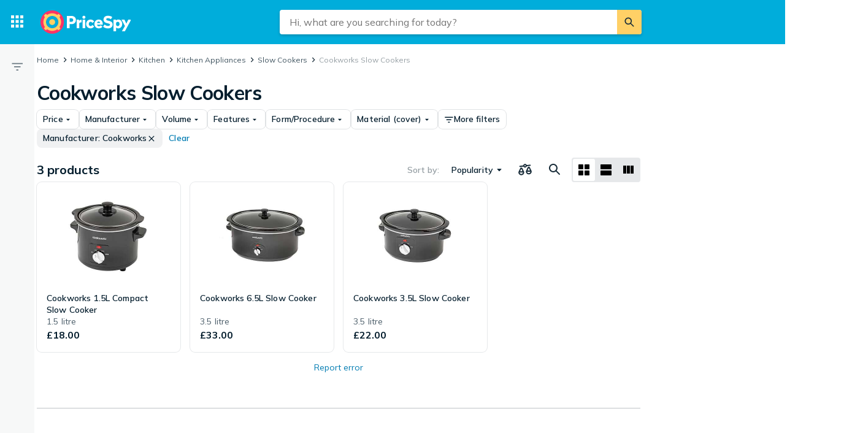

--- FILE ---
content_type: application/javascript; charset=utf-8
request_url: https://pricespy.co.uk/t/en_GB.06ab22fb7ce21445ba438e1ab4a55cc6.js
body_size: 33449
content:
window.TRANSLATIONS = {"symbols":{"symbol.warning":"Warning","symbol.like":"Like","symbol.dislike":"Dislike","symbol.more-options":"More options","symbol.expand":"Expand","symbol.collapse":"Collapse","symbol.close":"Close","symbol.card-layout":"Show as card items","symbol.list-layout":"Show as list items","symbol.stock-status":"Stock status","symbol.navigation-menu":"Navigation menu","symbol.show-next":"Show next","symbol.show-prev":"Show previous","symbol.expand-sidebar":"Expand sidebar","symbol.collapse-sidebar":"Collapse sidebar"},"store":{"brand.recommended-retailer":"Authorised dealer","store.recommended-retailer-brand":"%store% is recommended as a retailer by %brand%","shop-of-the-year.intro":"Every year we let our users vote for their favourite shops in Shop of the Year. You can vote between 1 and 29 November 2019. The winner will be presented in the beginning of December. Which shop is your favourite?","shop-of-the-year.view-all":"Go to Shop of the Year","shop-of-the-year.vote":"Vote for %shop%","store.located-in":"This shop is located in %country%.","store.uses-currency":"Prices are displayed in %currency% on the shop's page.","store.is-marketplace":"%storeName% is a marketplace run from %country%. Offers that are listed can be from different shops and you make your purchases directly from those shops. Read the website's own terms and conditions for each offer before your purchase.","consumer-information.title":"Consumer information","header.reviews":"Reviews","store-menu.reviews":"Reviews %count%","store-menu.about":"About the shop","store.payment-options":"Payment options","store.payment-options-invoice":"Invoice","store.payment-options-card":"Credit card","store.payment-options-cash-on-delivery":"Cash on delivery","store.payment-options-direct":"Direct payment","store.payment-options-installment":"Installment","store.payment-options-prepaid":"Prepayment","store.payment-options-paypal":"PayPal","store.payment-options-bitcoin":"Bitcoin","store.payment-options-sms":"SMS payment","store.payment-options-phone-bill":"Payment by phone bill","store.delivery-options":"Shipping options","store.shipping-providers":"Shipping providers","store.company-info":"Company information","shop-of-the-year.awards":"Awards","store.company-name":"Full company name:","store.company-number":"Company registration number:","store.telephone-support":"Provides telephone support. See shop web site for information.","store.installation-support":"Provides on-site installation support. See shop web site for info and any regional restrictions.","store-stats.customer-says":"Customers often mention","store-stats.experience-trend":"Trend of shopping experience","store.popular-products":"Popular products at %shopName%","store.contact":"Customer support","store.home-delivery":"Home delivery","store.languages":"The store can be contacted in %languages%.","reviews.back-to-store":"Back to shop","store.pj-analytics-settings":"Here you can change settings, see statistics, respond to reviews etc.","store.pj-analytics-link":"Go to PriceSpy Analytics","store.promotions-title":"%shop% promotions and coupons %month% %year%"},"search":{"search.placeholder":"Hi, what are you searching for today?","search.button":"Search","search.input-placeholder":"Search","popular-categories.title":"Popular Categories","recent-products.title":"Recently viewed products","recent-categories.title":"Recently viewed categories","results.title":"Search results","results.n-results":["%n% result","%n% results"],"no-search-results.title":"We couldn't find \"%query%\"","search-results.title":"Results for \"%query%\"","products.title":"Products","categories.title":"Categories","stores.n-title":["+%n% Shop","+%n% Shops"],"brands.title":"Brands","tests.title":"Tests & Guides","stores.more":"Show more shops","brands.more":"Show more brands","desktop-input.aria-description":"When autocomplete results are available use up and down arrows to navigate and enter to select","button.clear-input":"Clear input field","raw-search.go-to-shop":"View in shop","raw-search.at-shop":"at %shop%","raw-search.at":"at","search-products.placeholder":"Search products","search-shops.placeholder":"Search shops","search.number-of-products":"You have seen %currentProducts% of %totalProducts% products","suggest.product":"Product","suggest.store":"Store","suggest.category-filter":"%category%","facets.title-category-id":"Categories","facets.title-brand-id":"Brands","facets.title-availability-id":"Availability","stock-status.incoming":"Incoming","stock-status.in_stock":"Only in stock","facets.title-lowest-price":"Price","facets.title-user-rating":"Reviews","suggest.title-original":"Show results for","search.relevant-feedback":"Relevant","search.not-relevant-feedback":"Not relevant","search.no-idea-feedback":"Don't know","search.search-feedback-question":"How relevant was the search result?","search.search-feedback-answer":"Thanks for your feedback","search.related-searches":"Related searches","search.no-results-title":"This may mean that we don't have the product, but try to:","search.no-results-subtitle":"change the spelling","search.no-results-subtitle-1":"sple","search.no-results-subtitle-2":"use an alternative keyword","search.recent-searches":"Your recent searches","search.did-you-mean":"Did you mean:","search.result-includes-hits-for":"The results include matches for","search.popular-searches":"Popular searches","relevancy.form-additional-help":"Help us give you more relevant results next time.","relevancy.form-link-text":"Take quick survey","search.sorted-by-relevance":"Sorted by relevance","search.see-all-tab":"All","editorial.defaultauthor":"PriceSpy","search.your-searches":"Your searches:","filter.or-more":"or more","scoped-search.used-transparency-info":"Here, you'll find used products that still have a lot to offer. Shop with confidence in shops, as you have a right of return and often receive product warranties.","scoped-search.promotion-transparency-info":"Here, you'll find current campaigns and discounts that'll give you more value for your money. The campaigns come from shops and brands that are paying customers of PriceSpy.","scoped-search.promotion-title":"Promotions","search.trending-searches":"Trending searches","related-categories.title":"Related Categories","search.buy-advice-guides":"Buying advice and guidance","search.go-to-buy-advice-guides":"More inspiration","stock-status.available":"In stock or incoming","stock-status.all":"All (incl. not in stock)","mixed-content.advizedtoplist-pre-title":"Expert list","mixed-content.expertguide-pre-title":"Expert guide","mixed-content.experttest-pre-title":"Expert test","mixed-content.searcharticleitem-pre-title":"Article by PriceSpy","mixed-content.searchsponsoredarticle-pre-title":"Advert from %sponsor%","mixed-content.searchsponsoredarticle-caption":"Sponsored by %sponsor%","mixed-content.advizedtoplist-link-text":"Read list by","mixed-content.expertguide-link-text":"Read guide by","mixed-content.searcharticleitem-link-text":"Read article","mixed-content.searchsponsoredarticle-link-text":"Read article","mixed-content.searcheditoriallandingpage-link-text":"Read more","mixed-content.searcheditoriallandingpage-pre-title":"Inspiration","popular-brands.title":"Popular brands","scoped-search.promotions-type-free-gift":"Gift with purchase","scoped-search.promotions-type-discount":"Discount","scoped-search.promotions-type-conditional-discount":"3 for 2 and more","filter.deals":"Daily Deals","filter.percent-or-more":"%percent%% or more","filter.tooltip-text":"Show only products priced lower than expected based on the price trend.","filter.tooltip-link":"Read more about how we calculate a deal","filter.price-interval":"Price interval","filter.condition-title":"Product condition","filter.boolean-title-yes":"%name%","filter.boolean-title-no":"%name%: No","results.transparency-tooltip-header":"About search and sorting","results.transparency-tooltip-text":"Read more about our search and how we sort and rank prices and products.","results.transparency-tooltip-link":"Read more","tabs.evaluate":"Evaluate","tabs.explore":"Explore","evaluate-table.product-name-title":"Product name","evaluate-table.price-title":"Price","evaluate-table.availability-title":"Availability","evaluate-table.rating-title":"Reviews","evaluate-table.category-title":"Category","evaluate-table.brand-title":"Brand","search.no-new-products-but-found":"No new products found – but we found","search.used-products-text":"used ones","search.show-unavailable-question":"Do you want to show products that are","search.show-unavailable-link":"not available right now","evaluate-table.show-columns-label":"Show columns","evaluate-table.choose-category-label":"Tips! Choose a category to see more relevant filters","used.fallback-query":"used","evaluate-table.unfeatured-raw-offer-label":"Unknown product and store","evaluate-table.featured-raw-offer-label":"Unknown product","filters.show-not-in-stock":"Show not in stock","ai-compare.ai-comparison":"AI comparison","ai-compare.read-full-ai-compare":"Read the full AI comparison","ai-compare.tips-title":"AI tips when choosing %name%","ai-compare.tips-generic-title":"AI tips when choosing this product","ai-compare.compare-product":"Compare all product details","ai-compare.hide-comparison":"Hide","ai-compare.show-comparison":"Show AI comparison","ai-compare.close-comparison":"Hide AI comparison"},"reviews":{"panel.title":"Reviews","panel.old-title":"Old reviews","panel.old-lead":"Ratings older than one year are not included in the average rating.","info.sort-by-date":"Sorted by date","store.reply-by":"Reply by %name%:","translation.translated":"Translated","translation.translated-by-google.md":"<p><img src=\"https://cdn.pji.nu/g/style/google_translated_by@2x.png\" alt=\"Google\"></p>\n","translation.show-original":"Show original","translation.show-translation":"Show translation","info.last-edited":"Edited %date%","info.first-review":"There are no reviews for  %name%","info.first-review.md":"<p>There are no reviews for <strong>%name%</strong></p>\n","info.no-reviews-in-total":"No reviews yet!","info.no-reviews":"No reviews yet","info.multi-source-reviews-read-more":"Read more at","user.total-reviews":["%n% review","%n% reviews"],"user.total-reviews.md":["<p><strong>%n%</strong> review</p>\n","<p><strong>%n%</strong> reviews</p>\n"],"review.source":"Source","user.guest":"Guest user","user.guest-se":"Swedish user","user.guest-no":"Norwegian user","user.guest-dk":"Danish user","user.guest-fi":"Finnish user","user.guest-gb":"British user","user.guest-nz":"New Zealand user","user.guest-fr":"French user","button.more":"More reviews","button.write-review":"Write a review","button.edit":"Edit","link.login":"Sign in to write a review","dialog.text-area-label":"Review","dialog.text-area-placeholder":"Share both the good and the bad","dialog.title":"Review %name%","dialog.title-write":"Write review","dialog.title-edit":"Edit review","dialog.rate-info":"Click to rate","dialog.create":"Publish review","dialog.update":"Update","dialog.cancel":"Cancel","dialog.delete":"Delete","dialog.delete-confirmation-title":"Do you want to delete this review?","dialog.rating-required-error":"Rating is required","dialog.text-required-error":"Review is required","dialog.display-name-label":"Name","dialog.display-name-info":"Choose a name to be displayed with your review.","dialog.name-required-error":"Name is required","dialog.create-success":"Your review has been published","dialog.edit-success":"Your review has been updated","dialog.delete-success":"Your review has been removed","dialog.unknown-error":"Something went wrong, please try again","dialog.unauthorized-error":"You are logged out, please log in to write a review","dialog.purchase-date":"Purchase date","dialog.date-invalid-error":"Invalid date","info.purchased":"Purchased %date%","rating.n-reviews":["%n% review","%n% reviews"],"rating.n-ratings":["%count% rating","%count% ratings"],"rating.past-year":"past year","rating.n-reviews-limited":"%count%+ reviews","rating.rate-n-text-version":["%n% of 5 stars","%n% of 5 stars"],"rating.rate-n-text-version.md":["<p><strong>%n%</strong> of 5 stars</p>\n","<p><strong>%n%</strong> of 5 stars</p>\n"],"rating.based-on-n-reviews.md":["<p>Based on <strong>%n%</strong> review</p>\n","<p>Based on <strong>%n%</strong> reviews</p>\n"],"reviews.about-reviews":"About reviews","button.helpful":"Was this review helpful?","info.created":"%date% ago","info.edited":"Edited %date%","rating.terrible":"Terrible","rating.bad":"Bad","rating.ok":"OK","rating.good":"Good","rating.excellent":"Excellent","rating.option-all":"All reviews","rating.option-terrible":"Terrible reviews","rating.option-bad":"Bad reviews","rating.option-ok":"OK reviews","rating.option-good":"Good reviews","rating.option-excellent":"Excellent reviews","rating.option-terrible-no-result":"No one has written a terrible review","rating.option-bad-no-result":"No one has written a bad review","rating.option-ok-no-result":"No one has written an OK review","rating.option-good-no-result":"No one has written a good review","rating.option-excellent-no-result":"No one has written an excellent review","summary.store-title":"Shopping experience rating","summary.store-distribution":"Distribution of shopping experience","summary.product-title":"Product rating","summary.product-distribution":"Distribution of product rating","button.see-all-reviews":"Read all reviews %count%","form.text-length-requirement":"%curr% characters / minimum %min%","form.text-length-requirement-new":["%n% character (minst %min%)","%n% characters (minst %min%)"],"form.boolean-yes":"Yes","form.boolean-no":"No","form.boolean-unknown":"Don't know","form.question-optional":"(Optional)","form.question-required":"Required","form.question-nothing-selected":"Nothing selected","form.error-form":"Fill in all mandatory questions & fields","form.error-radio":"Required - Choose an alternative","form.error-text":"Required - Please tell us more","store.form-title":"Your shop review","store.form-title-with-name":"Your shop review for %name%","store.soty-info.md":"<p>Your opinion helps others to buy wisely and is valuable to PriceSpy&#39;s nomination for <a href=\"/shop-of-the-year\">Shop of the Year</a>.</p>\n","store.question-rating":"What was your experience of this shop?","store.question-rating-new":"Give a rating","store.question-review":"Review","store.question-review-new":"What's your thoughts on shopping at %name%?","store.question-review-placeholder":"Tell us about your shopping experience, from visiting the shop, checking-out, to customer support and delivery.\n+ what was good\n- what could be better?","store.question-review-rules":"The review must be in accordance to our rules and may be moderated.","store.question-review-guidelines":"See our guide to writing a good review","store.question-recommendation":"How likely are you to recommend %name% to others?","store.answer-recommendation-1":"Not likely","store.answer-recommendation-2":"Rather likely","store.answer-recommendation-3":"Likely","store.answer-recommendation-4":"Very likely","store.answer-recommendation-5":"Certainly","store.question-delivery-time":"Was the delivery time as expected?","store.answer-delivery-time-1":"Never delivered","store.answer-delivery-time-2":"Slower","store.answer-delivery-time-3":"On time","store.answer-delivery-time-4":"Somewhat faster","store.answer-delivery-time-5":"Much faster","store.question-customer-service":"How was your experience of the shop's customer service","store.answer-customer-service-1":"Very displeased","store.answer-customer-service-2":"Displeased","store.answer-customer-service-3":"OK","store.answer-customer-service-4":"Pleased","store.answer-customer-service-5":"Very pleased","store.question-sponsored":"Were you offered any benefits or compensation in exchange for writing this review?","store.question-sponsored-new":"Did you receive anything for writing this review?","store.question-sponsored-info":"For example, a discount code or entry into a giveaway.","store.completed-title":"Thank you for sharing your experiences!","store.completed-title-not-logged-in":"Don’t forget to verify your email address!","product-page.subheading":"What do you think about the product?","store.completed-soty-link":"Read more about Shop of the Year","store.completed-profile-title":"Read reviews on your profile page","store.completed-profile-text":"If you want to read or change reviews you have written you can do this on your profile page.","store.completed-profile-helpful":"Here you can also view how many you've helped with your reviews.","store.completed-profile-link":"Go to your profile page","store.completed-awaiting-verification":"Your review will be published on PriceSpy as soon as you've confirmed your email address via the confirmation message you'll receive shortly","store.completed-create-account":"Get more by creating an account on PriceSpy","store.completed-alerts":"Receive updates about price reductions and stock status on products you've placed alerts on.","store.completed-lists":"Save and easily access products you're interested in","store.completed-helpful-profile":"See how many you've helped with your reviews on your profile page","store.via-shop":"Via shop","store.via-shop-tooltip":"This review has been submitted via the shop","notification.verify-success":"Your review has been published!","dialog.email-label":"Your email address","dialog.email-placeholder":"Email","error.user-already-has-review":"You can have a maximum of one review published per shop, and email address.","error.user-connected-to-store":"You cannot write a review about a shop you are admin for.","error.user-hourly-limit-reached-shop":"You cannot send in more reviews right now. Try again later!","error.user-hourly-limit-reached-all-shops":"You cannot send in more reviews right now. Try again later!","error.under-investigation":"This review is under investigation.","form.email-usage-policy":"The email address is only to confirm your review, your email address will not be published or disclosed to any third party.","form.email-publish-instructions":"Check your inbox after submitting the review, you need to publish it for it to appear.","form.user-login-promo":"Do you have a PriceSpy account?","form.user-login-promo-connect":"to connect your review to your user account","store.verification-email.md":"<p>If you haven’t received an email within 15 minutes, please check your spam or <a href=\"/?chat=open\">contact</a> our support.</p>\n","product-page.write-review-encouragement":"Tell us what you think about the product or read other people's reviews. PriceSpy does not check whether the reviewers have used, or bought, the product in question.","product-page.write-review-disabled":"You can no longer leave reviews, the function is temporarily closed. PriceSpy does not verify whether the ones who have left reviews have used or bought the respective product.","product-page.users-tab":"Users","product-page.others-tab":"Other","sort-option.most-helpful":"Most helpful","sort-option.most-recent":"Most recent","product-sort-notice.most-recent":"Sorted by: Most recent","user.unregistered":"Deregistered","store.completed-title-authenticated":"Thanks for your store review!","store.completed-title-unauthenticated":"You've got mail!","store.completed-body-text-unauthenticated":"To make your shop review visible on PriceSpy you need to publish it. Just press the button in the email you received from us. Ta-da!","store.completed-caption-text-unauthenticated":"PS. Haven't received our email yet? Give it a few minutes. Check your spam folder. Still nothing? Contact our support.","store.completed-button-text-authenticated":"Close","store.completed-button-text-unauthenticated":"Close and check your emails","form.draft-review-login-to-publish":"Log in to publish and edit your review.","rating.reviews-section-title":"Written store reviews","rating.reviews-summary-title":"Written reviews","reviews.sorting-by-recent":"Sorted by latest review"},"product":{"prices.title":"Price comparison","prices.title-short":"Prices","prices.show-more-prices-button":"Show more prices","prices.no-prices":"No shops found selling this product","prices.not-in-stock":"No shop has the product in stock right now","prices.not-in-stock-push":"Notify me when in stock","prices.view-all-in-category-link":"View all in","price-filter.international":"International offers","price-filter.international-short":"International","price-filter.condition-title":"Show only products that are sold second-hand, without specification of condition. The condition rating for each offer is visible on the product page, where the store indicates the specific condition of the product.","title.used-products":["Used product","Used products"],"filter.condition-description":"Show only products that are sold second-hand, without specification of condition.","title.unfeatured-products":["Offer without a direct link","Offers without a direct link"],"condition-type.new":"New","condition-type.used":"Used","condition-type.damaged-packaging":"Damaged packaging","condition-type.demo":"Demo","condition-type.refurbished":"Refurbished","condition-type.almostnew":"Mint condition","price-filter.not-in-mint-condition":"Not in mint condition","price-filter.pickup-only":"In-store pickup","price-filter.not-available-for-purchase":"Not for sale","price.including-shipping":"%@price% Incl. delivery","price.excluding-shipping":"%@price% Excl. delivery","price.free-shipping":"Free delivery","price.unknown-shipping":"Unknown delivery cost","external-link.view-in-shop":"View in shop","external-link.view-product":"Go to the product","price.more-info":"More price info","price.expand-row":"Show more","price.from":"From","price.from-abbr":"from","price.from-in":"from %price% in","price.new-from":"New from %price%","shop.count":["%n% shop","%n% shops"],"product.new-from-abbr":"New from","price.recommended":"Our users recommend","price.recommended-title":"Recommended offer","price.recommended-description":"Recommended offer is based on user reviews, price and availability.","price.affordable":"Lowest price in stock","price.affordable-description":"Based on price and availability","price.promoted":"Sponsored","price.promoted-description":"Sponsored offer","price.n-variants":["%n% variant","%n% variants"],"price.variants-title":"Variants","price-notice.not_available_for_purchase":"Unavailable for purchase","price-notice.download":"Download only","stock-status.in_stock_preorder":"Pre-order","stock-status.incoming":"Incoming","stock-status.in_stock":"In stock","stock-status.not_in_stock":"Not in stock","stock-status.unknown":"Unknown stock","store-info.empty":"No information from retailer.","store-info.heading":"Retailer notes","store-info.more-about-store":"More information about %store_name%","sticky-menu.prices":"Prices","sticky-menu.reviews":"Reviews","prices.n-ratings":["%n%","%n%"],"prices.n-ratings-limited":"%n%+","product-card.n-ratings":["%n%","%n%"],"product-card.n-ratings-limited":"%n%+","product.information":"Product information","sticky-menu.information":"Information","price-history.title":"Price History","price-history.title-detail":"Price History for %name%","price-history.description":"Lowest price %@price% (%date%)","price-history.actual-price":"Price","price-history.price-trend":"Price trend","price-history.price-trend-info":"General price trend for other products at the corresponding time after launch. The price trend is based on historical data from similar products. The red line shows the average price trend. Red shading shows range.","price-history.median-price":"Median price","price-history.median-price-info":"The line shows the median price, and the areas around show where 30% and 70% of the prices are respectively.","price-history.max-price":"Max price","price-history.max-price-info":"The highest price any shop sold the product for.","price-history.go-back":"Go back to %name%","price-history.description-detail":"Below are the latest price changes that has been made for each shop. If a shop sells several versions of the product, the latest price change for each version is shown here.","price-history.select-curves":"Select curves","price-history.important-dates":"Show sales periods","price-history.no-data":"There is no price history data for this product","price-history.error":"Oops, it looks like there is a problem fetching the data","price-history.tooltip-no-price":"No offers available for:","property.title":"Product information","property.boolean-yes":"Yes","property.boolean-no":"No","property.show-all-button":"Show full product information","property.hide-all-button":"Hide full product information","property.show-more":"More","transparency.store-info":"We aim to list all offers available on the market. There’s no direct link to this product since the shop has chosen to not be a PriceSpy customer in this category.","transparency.store-info-link":"Info","transparency.prices-more-info-button":"More info","transparency.offers-from-n-shops":["Offer from %n% shop,","Offers from %n% shops,"],"transparency.n-paying-shops":["of which %n% pay PriceSpy for exposure.","of which %n% pay PriceSpy for exposure."],"transparency.general-info-short":"We aim to list all offers available on the market.","transparency.composed":"%total% %paying% %info% ","transparency.read-more":"Read more","transparency.prices-general-info-full.md":"<p><strong>We aim to be complete and objective</strong></p>\n<p>We list all the shops that we know of for any single product. We list both shops that pay for exposure (Featured Shops) as well as shops that do not.</p>\n<p>By default, we display offers in order from the lowest to the highest price, with no beneficial ranking of Featured Shops.</p>\n<p>If you own or know of a shop missing from our service please contact us at <a href=\"mailto:support@pricespy.co.uk\">support@pricespy.co.uk</a>.</p>\n","property.no-properties":"No properties yet","prices.show-used-products-toggle":"Display used products","alert.create-stock-status-alert":"Add stock status alert","alert.stock-status-alert-email":"Email me when the product is in stock","alert.create-button":"Price alert","alert.create-button-exp":"Create a price alert","alert.delete-button":"Remove alert","alert.edit-button":"Edit alert","alert.view":"View alerts","alert.how-your-email-is-used":"How your email address is used","alert.title":"Create price alert","alert.title-edit":"Edit price alert","alert.lead-text":"Get notified when the product is back in stock or when the price drops.","alert.saved":"Price alert active","alert.saved.email":"Price alert active. You will be notified by email.","alert.saved.push":"Price alert active. You will be notified by push.","alert.saved.email_push":"Price alert active. You will be notified by email and push.","list.create-new-list":"Create new list","list.add-to-list-button":"Save to list","list.add-to-new-list-button":"Save to new list","list.new-list-suggested-name":"My favourites","list.view-all-lists":"View lists","sentiment-badge.support-positive":"‘Support’","sentiment-badge.delivery-positive":"‘Delivery’","store-badge.title":"Users like...","video.brand-disclaimer":"This video contains commercial messages and does not reflect the views of PriceSpy","price-comparison-information.featured-stores-ratio":"We have found the product in %totalCount% shops, %featuredCount% of which are paying customers of PriceSpy and have a direct link to the shop.","price-comparison-information.listed-stores-information":"The shops can sell this product in various variants and conditions. Change the settings to select which offers you see. This page contains affiliate links for which PriceSpy may be compensated.","price-comparison-information.read-more":"How we display prices and shops","price-history.data-information":"The graph displays the cheapest prices for %productName% on PriceSpy during the last two years.","property.basic-info":"Basic information","property.product-name":"Product name","property.brand":"Brand","property.category":"Category","related-pages.brand-category-link":"Compare prices on all %@brandCategoryLink%.","related-pages.related-products":"View %@relatedProductsLink%","product.description":"Product description","price-history.price-header":"Price","price-history.price-change-header":"Price change","price-history.date-header":"Date","price-history.store-header":"Shop","price-history.product-description-header":"Product description","price-history.graph":"Graph","price-history.history":"History","pre-release.model-information":"%productName% will hit the shops on %releaseDate%. As soon as information becomes available on the product’s features, you’ll find them here.","pre-release.new-release":"New release","pre-release.comming-soon":"Coming soon","pre-release.stock-alert-button":"Notify me when in stock","sentiment-badge.title":"Users like","sentiment-badge.quality-positive":"“Quality”","sentiment-badge.price-positive":"“Priceworthy”","sentiment-badge.animation-positive":"“Animation”","sentiment-badge.autofocus-positive":"“Autofocus”","sentiment-badge.subwoofer-positive":"“Subwoofer”","sentiment-badge.batterylife-positive":"“Battery life”","sentiment-badge.imagequality-positive":"“Image quality”","sentiment-badge.graphics-positive":"“Graphics”","sentiment-badge.bluetooth-positive":"“Bluetooth”","sentiment-badge.instructionmanual-positive":"“Instruction manual”","sentiment-badge.noisereduction-positive":"“Noise reduction”","sentiment-badge.design-positive":"“Design”","sentiment-badge.treble-positive":"“Treble”","sentiment-badge.devicedriver-positive":"“Device driver”","sentiment-badge.remotecontrol-positive":"“Remote control”","sentiment-badge.suitableforkids-positive":"“Suitable for kids”","sentiment-badge.suitableforthefamily-positive":"“Suitable for the family”","sentiment-badge.story-positive":"“Story”","sentiment-badge.characters-positive":"“Characters”","sentiment-badge.handle-positive":"“Handle / Grip”","sentiment-badge.hardware-positive":"“Hardware”","sentiment-badge.buttons-positive":"“Buttons”","sentiment-badge.charger-positive":"“Charger”","sentiment-badge.loadingtimes-positive":"“Loading times”","sentiment-badge.easytouse-positive":"“Easy to use”","sentiment-badge.soundquality-positive":"“Sound quality”","sentiment-badge.soundvolume-positive":"“Sound volume”","sentiment-badge.photosensitive-positive":"“Photosensitive”","sentiment-badge.midrange-positive":"“Midrange”","sentiment-badge.microphone-positive":"“Microphone”","sentiment-badge.software-positive":"“Software”","sentiment-badge.assembly-positive":"“Assembly”","sentiment-badge.multiplayer-positive":"“Multiplayer”","sentiment-badge.fit-positive":"“Fit”","sentiment-badge.touchpad-positive":"“Touchpad”","sentiment-badge.touchscreen-positive":"“Touchscreen”","sentiment-badge.pivotfunctionality-positive":"“Pivot functionality”","sentiment-badge.performance-positive":"“Performance”","sentiment-badge.cleaningprocess-positive":"“Cleaning process”","sentiment-badge.voicecontrol-positive":"“Voice control”","sentiment-badge.scroll-positive":"“Scroll”","sentiment-badge.screen-positive":"“Screen”","sentiment-badge.size-positive":"“Size”","sentiment-badge.streaming-positive":"“Streaming”","sentiment-badge.surroundsound-positive":"“Surround sound”","sentiment-badge.wirelessconnection-positive":"“Wireless connection”","sentiment-badge.entertainment-positive":"“Entertainment”","sentiment-badge.challenge-positive":"“Challenge”","property.header-link":"Product information","rank.position":"Rank %@rank%","rank.in-category":"%@categoryRank% in %@categoryLink%","related-pages.related-products-link":"similar products","price-history.current-lowest-price":"Now","sentiment-badge.n-related-reviews":["%n% related review","%n% related reviews"],"price-history.add-to-graph":"Add to graph","price-history.all-dates":"All","back-to-top.button-description":"Back to top","product-compare.compare":"Compare","product-compare.compare-products":"Compare products","product-compare.compared-to":"Compared to","product-compare.comparison-info":"The comparison is made with the support of AI tools.","product-compare.choose-products":"Choose products to compare","product-compare.choose-more-products":"Choose more products to compare","product-compare.cancel-compare":"Cancel product comparison","product-compare.top-ten-link":"Compare with top 10","price-history.sold-by-n-stores":["Sold by %n% shop","Sold by %n% shops"],"price-history.back-to":"Back to","tabs.prices-overview":"Price overview","tabs.prices":"All prices","tabs.reviews":"Reviews","tabs.properties":"Info","tabs.price-history":"Price history","tabs.insights":"Insights","action-button.list-tooltip":"Save this product to a list","action-button.alert-tooltip":"Notify me when the price drops","action-button.compare-tooltip":"Compare to other products","product-info.title":"Price and product information","product-info.show-more":"Show more","product-info.price":"The best price for %product% right now is %@price%.","product-info-nextjs.price":"The best price for %product% right now is %price%.","product-info.price-used":"The best price for %product% right now is %@price% (new) or %@priceUsed% (used).","product-info.rank-popular":["It is the most popular product in our %@category% category%rating%.","It is among the 10 most popular products in our %@category% category%rating%."],"product-info-nextjs.rank-popular":["It is the most popular product in our <category/> category%rating%.","It is among the 10 most popular products in our <category/> category%rating%."],"product-info.rank":"It is among the 100 most popular products in our %@category% category%rating%.","product-info-nextjs.rank":"It is among the 100 most popular products in our <category/> category%rating%.","product-info.rank-rating":" with an average rating of %rating% of 5","product-info.user-sentiments":"Our users mention %@sentiment% as a prominent feature.","product-info.compare-link":"%product% is often compared with %@relatedProduct%.","product-info.store-count":["PriceSpy compares deals and offers from online and local shops.","PriceSpy compares deals and offers from %n% shops, online and local."],"price-list.header-store":"Store","price-list.header-product":"Product","price-list.header-stock":"Stock","price-list.header-price":"Price","missing-shop.missing-shop-link":"Is your shop missing?","missing-shop.missing-shop-click":"Click here!","missing-shop.report-title":"Report missing shop","missing-shop.report-sub-title":"Is your shop missing from the price list?","missing-shop.check-feed-title":"Check price file","missing-shop.check-feed-text":"First make sure your product is listed in the price file you send to Prisjakt. Read more about price files %@hereLink%.","missing-shop.check-feed-here-text":"here","missing-shop.check-feed-sub-text":"If the price file isn’t the problem, please proceed below.","missing-shop.select-shop-title":"Select your shop","missing-shop.optional-link-title":"Optional link to missing product page","missing-shop.submit":"Send report","missing-shop.thank-you-title":"Thank you for your report","missing-shop.thank-you-text":"We’ll make sure to add your shop as soon as possible.","missing-shop.help-text":"Can we help you with anything else?","missing-shop.help-decline":"No thanks!","missing-shop.help-accept":"Support","home-delivery.info":"Shop offers home delivery","home-delivery.info-2":"Home delivery","home-delivery.info-3":"Offers home delivery","variants.all":"All","variants.select-variants":"Select Variant","recommendations.others-visited":"Others visited","recommendations.similar-products":"Similar products","prices.title-offers-count":["%n% offer","%n% offers"],"splitlist-disclaimer.title":"We are testing a new sorting","splitlist-disclaimer.description":"Our new sorting prioritizes shops we collaborate with so that we can present more updated, accurate information.","splitlist-other.title":"Other offers","splitlist-other.description":"These offers are missing necessary information.","product.lowest-price-in-stock-shop":"Shop with lowest price in stock: ","price-filter.price-includes-shipping":"Include delivery in price","price-filter.price-includes-shipping-caption":"Add delivery cost to prices listed","price-filter.pickup-only-caption":"Add offers you can only pick up at shop location","price-filter.international-caption":"Add international offers delivering to your country","price-filter.not-available-for-purchase-caption":"Add offers that are unavailable for purchase right now","delivery-time.label":"Delivery","delivery-time.label-experiment":"Delivery:","delivery-time.instock-date":"Back in stock:","delivery-time.available":"Available:","delivery-time.unknown-date":"unknown date","delivery-time.days-label":"day","delivery-time.days-label-plural":"days","delivery-time.up-to":["Up to %n% day","Up to %n% days"],"delivery-time.unavailable":"Unavailable","delivery-time.unknown":"Unknown","promotions.members-price":"Members price","promotions.membership":"Membership","promotions.membership-price-info":"Membership incurs additional costs","promotions.membership-price-short-info":"Member price with fee","promotions.membership-name-price-info":"%name% incurs additional costs","promotions.membership-name-price-info-free":"%name% is free.","promotions.membership-read-more":"Read more at %name%","promotions.exp-date-label":"Price ends","price-list.header-partner-offers":"Partner offers sorted by price","label.size":"Size","label.color":"Color","prices.our-choice":"PriceSpy recommends","prices.our-choice-explanation":"Recommendation based on the popularity of the offer and the shop","price-cta.missing":"Price missing","price-cta.see-all-prices":"See all prices","price-cta.see-price":"See price","price-cta.see-product":"See product","price-cta.compare-prices-at-shops":"Compare prices at %count% shops","price-cta.compare-alternatives-description":"Compare more alternatives – faster delivery, used or promotional prices","price-badge.cheapest-in-stock":"Cheapest in stock","price-list.no-matching-offers-in-filter":"Sorry, there are no offers matching your filters.","price-filter.unfeatured-shops":"Unfeatured shops","price-filter.authorized-dealer":"Only authorised dealers","price-filter.my-country-shops":"UK shops","sorting.sorted-by-cheapest-price":"Sorted by cheapest price","price-filter.not-for-sale":"Non available offers","delivery-option.service-point":"Service Point","delivery-option.package-locker":"Parcel box","delivery-option.home-delivery":"Home Delivery","delivery-option.mailbox":"Mailbox","delivery-option.pickup-instore":"In-store pickup","results.no-product-found":"No product found","external-link.visit-shop":"Visit shop","kwlp.compare-prices":"Compare prices","delivery.missing-shipping-information":"%store% is missing detailed shipping information","price-list.unfeatured-shops-placeholder":"have offers without a direct link.","price-list.unfeatured-shops-placeholder-count":"%count% shops","price-list.unfeatured-shops-show-all":"Show all","popular-products.title":"Other popular products","shipping.sustainable":"Sustainable shipping","shipping.sustainable-description":"Delivery options that the shop states are climate-compensated or transported with fossil-free fuels (electricity, biofuel, etc.)","prices.filter-offers-count":["Show %n% offer","Show %n% offers"],"filter.delivery":"Delivery","price-history.create-alert-title":"Wait for a better price?","price-history.lowest-price-in-period":"Lowest price","price-history.lowest-price-today":"Lowest price now","price-history.lowest-price-ever":"Lowest price ever","price-history.intro-text":"The graph shows the lowest price over time for the variant (such as color or size) that has been the cheapest at each point in time. Shipping and used products are not included.","price-history.read-more-link":"Read more about price history","price-history.select-shop":"Select shop","price-history.time-interval":"Time interval","price-history.store":"Shop","onboarding-popover.title":"Short on time? ","onboarding-popover.body":"Sort by fastest delivery time here.","promotion.to-campaign":"See all products in the promotion","promotion.from-shop":"Promotion from %shop%","promotion.paying-shop":"The promotion belongs to %shop%, a paying customer on PriceSpy.","product.used-products":"Used products","price-list.unfeatured-placeholder-show-all":"Show all offers without a direct link","price-list.unfeatured-shops-hide-all":"Hide all offers without a direct link","price-list.unfeatured-shops-include-all":"Include all offers without a direct link","price-list.used-placeholder-show-all":"Show all used products","price-list.used-shops-hide-all":"Hide all used offers","price-list.used-shops-include-all":"Include all used products","price-list-mini.price-incl-shipping":"Lowest price incl. shipping","price-list-mini.new-price-incl-shipping":"Lowest new price incl. shipping","price-list-mini.new-price":"Lowest new price","promotions.valid-timespan":"Valid %dateRange%","price-filter.in-stock-label":"Only in stock","price-filter.mobile-contracts":"With subscription","price-list.store-title":"Shops","header.grid-article-mobile-contract-title":"%price% %count%","header.grid-article-mobile-contract-title-price":"%price%","verified-product.by-text":"The product specification is verified by","verified-product.label-text":"Verified data","delivery-time.christmas-label":"Order by: %@endDate% for delivery before Christmas Eve","delivery-time.christmas-label-short":"Order: ","sponsored-product.title":"Sponsored","price-list.title":"Compare prices and shops","price-list.best-price":"Best","price-list.cheapest-price":"Cheapest","price-list.cheapest-refurbished-price":"Cheapest refurbished","price-list.fastest":"Fastest","price-list.fastest-delivery":"Fastest delivery","price-list.best-price-popover-title":"How the 'Best' sorting works","price-list.best-price-popover-description":"The sorting is based on price, stock status, store rating, and whether the store can be clicked through to. The goal is to highlight relevant offers that balance price and trustworthiness.","price-list.best-price-popover-link":"Read more about the sorting options","price-list.not-matching-filters-title":"Prices that do not match your filters","price-list.not-matching-filters-description":"These prices may be relevant to you, but lack certain information needed to be filtered correctly.","grading.like-new":"Like new","grading.very-good-condition":"Very good condition","grading.good-condition":"Good condition","grading.ok-condition":"Ok condition","grading.poor-condition":"Poor condition","grading.salvage":"Salvage","price-list-filter.new-item":"Brand new","price-list-filter.used":"Used","price-list-filter.in-stock":"In Stock","price-list-filter.delivery-method":"Delivery","price-list-filter.include-unavailable":"Show unavailable","price-list-filter.authorized-dealer":"Authorised dealer","price-list-filter.price-including-shipping":"Price incl. delivery cost","alert.alert-price-error":"Price must be provided and be positive number","alert.min-decrease-error":"Minimum price decrease must be a positive number","login-dialog.title":"Log in to shop smarter","login-dialog.sub-title":"Free account. Full access.","login-dialog.get-alert":"Get price alerts","login-dialog.save-lists":"Save and share lists","login-dialog.track-deals":"Track deals and price history","login-dialog.sync-devices":"Sync across devices","login-dialog.and-more":"... and more!","login-dialog.login-create-account":"Login / Create account","price-filter.no-offers":"No active listings at the moment, but we update prices daily — check back soon.","price-filter.no-filtered-offers-title":"No offers match your selected filters.","price-filter.no-filtered-offers-description":"Adjust your filters and try again.","price-list.go-to-product-page":"Go to the product page","ai-compare.report-issue":"The comparison is made with the support of AI tools from Google Gemini. <chatLink>Rapportera fel</chatLink>","product-info.brand-link":"See more from %brand%","price-list.sticky-footer-all-prices":"Compare all prices","price-list.view-all-offers":"Show all prices (+%offerCount%)","price-list.action-about-shop":"About the shop","price-list.action-report-error":"Report error","price-list.action-go-to-shop":"Go to the store on Prisjakt","price-list.action-show-variants":"Show variants","price-list.all-variants":"All variants"},"meta":{"company.name":"PriceSpy Ltd.","site.name":"PriceSpy UK","category.title":"%name% Price Comparison - Find the best deals at PriceSpy UK","category.description":"Compare prices on %categoryNames%. Find deals on %productCount% products from %popularBrands% and more.","category.og-title":"%name%","landing.title":"Price Comparison | Find the best deals at PriceSpy UK","landing.description":"Compare prices on thousands of products and read user &amp; expert reviews to make the best purchase decisions.","landing.keywords":"home electronics, price comparison, shopping, e-commerce shops, user reviews, compare, cheap, reviews, forums, discussion forums, products","landing.og-title":"PriceSpy UK","search.title":"%query% - Search at PriceSpy UK","search.title-no-query":"Search at PriceSpy","search.description":"%query% - Search at PriceSpy UK","search.description-no-query":"Search at PriceSpy","store.title":"%name% - User reviews, statistics and information","store.description":"See what others think of %name%, explore current deals and discounts, and compare prices on popular products – all on PriceSpy UK.","store.keywords":"shopping, e-commerce shops, user reviews, compare, cheap, reviews, forums, discussion forums, products","store.og-title":"%name%","brand.title":"%name% price comparison - Products and deals | PriceSpy UK","brand.description":"Browse %productCount% products and compare prices from %name%. Check out current deals, trending products and shop smarter.","info.title":"Information - Compare prices and do more with your money!","info.page-title":"%title% - Compare prices and do more with your money!","info.description":"Compare prices on thousands of products and read user &amp; expert reviews to make the best purchase decisions.","info.keywords":"home electronics, price comparison, shopping, e-commerce shops, user reviews, compare, cheap, reviews, forums, discussion forums, products","market.logo-alt":"PriceSpy UK","article.page-title":"%title% - PriceSpy UK","price-history.title":"Price history for %name% - PriceSpy UK","price-history.description":"Price history, statistics and insights for %name%. Compare data from %numberOfShops% online shops on PriceSpy.","product-compare.title":"Compare products in %categoryName%","product-compare.title-fallback":"Product comparison","product-compare.versus-title":"%name1% vs. %name2% | Compare specifications & reviews - PriceSpy UK","product-compare.versus-description":"Compare %name1% vs %name2% on PriceSpy UK. We list differences in specifications and performance, as well as user sentiment and reviews.","login.title":"Sign in - PriceSpy","product-collection-sitemap.title":"%title% sitemap","product-collection-sitemap.description":"All categories for %title%","articles.title":"Articles - PriceSpy UK","product-collection.paginated-title":"%title% (page %currentPage%)","product-collection.paginated-description":"Page %currentPage% of %pages%. %description%","profile.page-title":"%user% - PriceSpy","list.title":"%name% - List by %owner%","expert.toplists-plural-expert":"Expert toplists","expert.toplists-singular-expert":"Expert toplist","expert.toplists-title":"%title% | %experts% %year%- PriceSpy.co.uk","expert.toplists-description":"%title%","expert.guide-title":"%title%","expert.guide-description":"%category%","expert.profile-title":"%name% | Independent expert - PriceSpy.co.uk","expert.profile-description":"%fullname% %categories%. %firstname%","expert.profile-description-categories":" %categories%","expert.profile-description-categories-multiple":"%category1% and %category2%","expert.profile-description-priorities":"The things that are most prioritised when %firstname% gives product recommendations are %priorities%.","expert.profile-description-priorities-multiple":"%priority1% and %priority2%","expert.category-title":"Best %category% %year% | Test & Toplists - PriceSpy.co.uk","expert.category-description":"%category%","expert.category-experts":"%nameOne% and %nameTwo%","expert.category-experts-multiple":"%nameOne%, %nameTwo% and %nameThree%","expert.landing-page-title":"PriceSpy - get independent purchasing advise from real experts","expert.landing-page-description":"If you want good independent purchasing advise, stop by us. At PriceSpy you'll get good recommendations from experts who are very proficient in their field. Best of all is that the experts are independent, so the advise you'll get is based on their knowledge and experience.","expert.test-title":"TEST: %title%","expert.test-description":"%category% %title%","keyword-listing.title":"Related to %category% - Find the best price at PriceSpy","keyword-listing.description":"Offers on %keyword%. We help you find the best shop for %categories%","promotions-list.title":"Promotions - special offers in shops right now","promotions-list.description":"Get more value for your money. Here you'll find current campaigns and specil offers, such as discounts, gifts or cashback. Compare and save everywhere!","used-products.title":"Used products - buy almost new at a lower price","used-products.description":"A Second Chance. Here, you'll find used products that still have a lot to offer. Shop confidently in shops, as you have a right of return and often receive product warranties. Compare and save!"},"lists":{"lists.title":"Lists","list.n-items":["%n% item","%n% items"],"list.n-products":["%n% product","%n% products"],"confirm.item-added":"%productName% added to \"%listName%\"","confirm.item-deleted":"Item removed","confirm.item-restored":"Item restored","confirm.list-deleted":"List removed","confirm.list-restored":"List restored","confirm.list-updated":"Your changes were saved","list.no-price-found":"No price","list.remove":"Remove","list.rename":"Rename list","list.change-order":"Change order","list.change-order-done":"Done","list.name-label":"List name","list.no-product-found":"Product not found","list.no-search-found":"Search not found","list.empty-helper-text":"It's empty! Click on the heart symbol on products you like to save them in a list.","quick-navigation.show-all":"Show all lists","list.price-sum":"Total Sum: %@sum%","list.default-name":"New list","list.compare-all":"Compare all in list","my-products.title":"Your Products","my-products.info.md":"<p>Get a better overview of products you own, add them to &quot;My Products&quot;</p>\n<p>If you already have a list with products you own, you can import them using the button below</p>\n","list.import":"Import a list","list.created":"Created %date%","list.by":"by","button.helpful":"Helpful","button.share":"Share","button.copy-link":"Copy link","button.copy-list":"Copy list","list.change-visibility":"Visibility","list.visibility-private":"Private","list.visibility-semi-private":"Shareable","list.visibility-public":"Public","list.visibility-private-description":"Only you can see this list","list.visibility-semi-private-description":"Only visible to users you choose to share this list with","list.visibility-public-description":"This list is visible to everyone on Pricespy and on your profile page","confirm.copied":"Copied","confirm.list-copied":"The list has been successfully copied to your lists","share.title":"Share list","list.save-to-list":"Save to","list.save-to-new-list":"New list","list.empty-helper-title":"Save your favourites!","list.empty-product-helper-title":"Your collection!","list.empty-product-helper-text":"Save products you already own in this list to get an overview.","list.empty-in-list-helper-title":"It's empty!","list.empty-in-list-helper-text":"Click on the heart symbol on products you like to save them in your list.","list.promote-native-app":"Get the full list experience in our mobile app. Download it now!","join.error-token-does-not-match":"The invitation has already been used. Please ask the owner for a new link.","join.error-list-not-found":"Looks like a network error.","join.error-title":"Oh no!","join.error-title-list-not-found":"Something went wrong","join.list-title":"Join %listName% at","join.title":"Join list","join.success-co-owner":"You joined the list as a co-owner","join.wish-list-success-co-owner":"You joined the wish list as a co-owner","join.wish-list-success-editor":"You joined the wish list","join.success-editor":"You joined the list as a collaborator","join.my-lists-link":"Go to your lists on the web","join.divider":"or","list.banner-title":"Unlock all of the smart functionalities!","list.banner-text":"Download the app here","list.partner":"Partner","join.invite-editor":"You are invited to collaborate on a list","join.invite-co-owner":"You are invited to co-own a list","join.invite-editor-desc":"You will have permission to add, edit and mark items as purchased.","join.invite-co-owner-desc":"You will have permission to add and edit items, invite or remove collaborators, and change list properties.","join.wish-list-invite-editor-desc":"You can mark items as purchased without the creator knowing what or by whom. This way, you avoid spoiling the surprise!","join.wish-list-invite-co-owner-desc":"You will have permission to add and edit items, invite or remove collaborators, and change list properties.","join.wish-list-invite-editor":"You are invited to a wish list","join.wish-list-invite-co-owner":"You are invited to co-own a wish list","join.button":"Join now!","type.shopping-list":"List","type.wish-list":"Wish list","list.create":"Create list","list.edit":"Edit list","list.edit-wish-list":"Edit wish list","list.cover-image":"Cover image","list.name":"List name","list.name-required":"List name is required","list.name-placeholder":"My list #1","list.description":"Description","list.description-placeholder":"My awesome list!","list.wish-list-description":"Make a wish list","list.wish-list-popover-title":"Wish list","list.wish-list-popover-text":"Use this list to share your wishes. Invited collaborators can mark items as purchased without you knowing what or by whom, but they can see each other's updates. This way, you avoid getting duplicate gifts.","list.advanced-settings":"Advanced settings","list.advanced-settings-share-settings-subtitle":"Share settings","list.advanced-settings-share-settings-private-description":"Only you and collaborators can see this list.","list.advanced-settings-share-settings-semi-private-description":"Everyone with the link can see this list.","list.advanced-settings-share-settings-public-description":"This list is visible to everyone on Pricespy and can be shared by anyone.","list.actions-save":"Save","list.actions-clear":"Clear","list.alert-delete-title":"Are you sure you want to delete the list?","list.alert-delete-text":"Are you sure you want to delete the list? This action cannot be undone.","list.alert-delete-button":"Yes, delete","list.alert-delete-cancel":"Cancel","list.added-successfully":"%product% successfully added to %list%.","list.updated-successfully":"%list% successfully updated.","list.created-successfully":"%list% successfully created.","list.add-to-list":"Add to list"},"landing":{"hot-products.title":"Popular products","hot-in-category.title":"Compare top %count% %name%","welcome.tagline":"Compare prices from over 3,000 UK shops","beta-banner.main-image-alt-text":"Welcome to Prisjakt Beta!","featured-article.read-more":"Read more","beta-banner.title":"Help us improve","beta-banner.welcome-text":"Please give us your feedback, ideas, and suggestions on how to improve our new site.","beta-banner.feedback-button":"Lämna feedback","personalized-products.title":"Recommended products","personalized-categories.title":"Recommended categories","personalized-categories.subtitle":"Inspired by your browsing history","personalized-recommendations.title":"Recommended categories and products","personalized-recommendations.subtitle":"Inspired by your browsing history","personalized-releases.title":"New product releases","personalized-releases.subtitle":"Inspired by your browsing history","personalized-releases.new-products":"Out now","personalized-releases.pre-releases":"Coming soon","personalized-releases.expected-price":"Expected price","trending-products.title":"Trending products","recently-visited.title":"Continue where you left off","header.branding-tagline":"For better decisions","hero.title":"Compare and save everywhere","popular-categories.title":"Popular categories","hero.title-black-friday":"All of Black Friday\nin one place"},"header":{"mega-menu.show-all-in-category":"Show all in %name%","mobile-menu.title":"Menu","mobile-menu.all-categories":"All categories","login.classic-link-info":"If you want to login, use the old version of PriceSpy","login.classic-link":"Switch to old PriceSpy","login.classic-link-word-wrap":"Switch to\nold PriceSpy","logo.promo-text":"Impartial price comparison","search.button":"Search","categories.title":"Categories","mobile-menu.show-all":"Show all","mega-menu.title":"Menu","mega-menu.show-all-count":"Show all (%count%)","mega-menu.show-fewer":"Show fewer"},"footer":{"markets.title":"Countries","pages.title":"Information","pages.on-title":"On PriceSpy","pages.rules-title":"Rules & Guidelines","contact-helpcenter.link":"Frequently Asked Questions","download.text.md":"<p><a href=\"https://play.google.com/store/apps/details?id=se.prisjakt.pricespy&amp;hl=en-GB\"><img src=\"https://cdn.pji.nu/g/misc/googleplay-en.png\" alt=\"Google Play\" title=\"Download on Google Play\"></a></p>\n<p><a href=\"https://itunes.apple.com/gb/app/prisjakt/id369151774\"><img src=\"https://cdn.pji.nu/g/misc/appstore-en.png\" alt=\"Apple Store\" title=\"Download on App Store\"></a></p>\n","market.dk-url":"Prisjagt.dk","market.gb-url":"PriceSpy.co.uk","market.se-url":"Prisjakt.nu","market.fi-url":"Hintaopas.fi","market.fr-url":"leDenicheur.fr","market.ie-url":"PriceSpy.ie","market.it-url":"Pagomeno.it","market.no-url":"Prisjakt.no","market.nz-url":"PriceSpy.co.nz","market.pl-url":"Kompario.pl","market.es-url":"Guiadeprecios.es","classic.exit-description":"Looking for a feature not yet available on the new site ? %@exitLink%","classic.exit-link":"Go to old PriceSpy","info.copyright":"© 2000-%year% PriceSpy UK","link.contact":"Contact us","link.about-price-comparison":"How we compare prices","link.lists":"Lists","link.compare":"Compare products","link.forum":"https://prisjakt.io/forum","link.shops":"Shops","link.price-fight":"The Pricefight","link.minhembio":"https://minhembio.com","link.careers":"Work for us","link.info":"About PriceSpy","link.plugins":"Apps","link.categories":"Our categories A-Z","link.categories-description":"List of all our categories in alphabetical order.","link.raw":"PriceSpy Raw","link.raw-description":"PriceSpy Raw lets you search for products not currently indexed, e.g. projector lamps and batteries.","link.android-app":"Android app","link.ios-app":"iPhone app","link.get-started":"Get started with PriceSpy","link.how-works":"How PriceSpy works","link.transparency":"The Transparency Act","mobile-apps.title":"Get the mobile app","link.mobile-site":"m.pricespy.co.uk","link.ads":"Advertise with PriceSpy","link.experts":"PriceSpy's experts","newsletter.title":"Get smart shopping tips by signing up to our newsletter!","newsletter.sub-title":"Subscribe to our newsletter.","newsletter.subscription-confirmed":"Thanks for signing up for our newsletter!","link.newsroom":"Newsroom","link.investor-relations":"Investor Relations","link.top-products":"Top Products","link.customer-login":"Login for stores","link.disclaimer":"Disclaimer","link.privacy-policy":"Privacy policy","link.cookie-policy":"Cookie policy","link.soty-for-stores":"Shop of the Year – for stores","link.why-prisjakt":"Register and feature your shop","link.business-center":"Login for customers","link.boxing-day-deals":"Boxing Day Deals","link.best-deals":"Best Deals NZ","link.hubs":"Hubs","link.promotions":"Promotions","link.used":"Used","link.black-friday":"Black Friday Deals","link.contact-us":"Contact","link.user-agreement":"Rules and guidelines for users","link.cookie-settings":"Cookie settings","link.january-sales":"January Sales"},"filter":{"filter.title":"Filter","button.filter":"Filter","button.n-filterings":["%n% Filtering","%n% Filterings"],"button.apply-filter":"Apply Filter","button.apply-filter-disabled":"Show Products","filter.mode-normal":"Filter","filter.mode-guide":"Guide","properties.quantity-show-more":"Show more options","properties.quantity-show-less":"Show less options","properties.capacity-show-more":"Show more","properties.capacity-show-less":"Show less","properties.select-true":"Yes","properties.select-false":"No","column.locked":"Column always visible","column.toggle":"Show/hide column","filter.toggle-hide":"Hide filter","filter.toggle-show":"Show filter","categories.expand-button":"Expand all categories","categories.collapse-button":"Collapse all categories","button.advanced-filter":"Advanced filter","properties.search-placeholder":"Find filter","result.n-products":["%n% product","%n% products"],"properties.toggle-column":"Show/Hide column","button.toggle-filter":"Minimize filter","button.toggle-filter-expand":"Expand filter","applied-filter.filter-with-prefix":"%name%: %value%","applied-filters.title":"Selected filters","filter.no-advanced-filters":"No advanced filter available.","filter.show-more-filters":"More filters","filter.search-aggregation":"Search for %filter%","properties.toggle-column-notification":"View updated to display selected column","button.clear-filters":"Clear filters","button.clear-all-filters":"Clear all","button.clear-filter":"Clear","label.show-only":"Show","label.add":"Add:","prefix.add":"Add: ","empty-message.no-product-in-store":"No shop has the product in stock!","empty-message.notify-me-button":"Notify when in stock","empty-message.no-store-sells-product":"No shop sells this product.","empty-message.no-filter-match":"Sorry, no offers match your selection.","empty-message.no-search-filter-match":"Sorry, no products match your selection.","empty-message.no-featured-store-sells-product":"No shop with a direct link sells this product.","empty-message.see-other-categories":"See other %category%","empty-message.no-info-on-delivery-cost":"We're missing information regarding shipping cost.","empty-message.show-without-delivery-cost":"Show prices without shipping","filter.up-to-value":"Up to %value%","filter.from-to-value":"%from% - %to%","filter.more-than-value":"More than %value%","filter.price-drop-title":"Difference from price trend","filter.price-trend-explanation":"The difference in % between the expected price according to the product's price trend, and the actual price.","filter.search-title":"Search term","filter.percent-or-more":"%percent%% or more","filter.brand-title":"Brand","filter.shop-title":"Shop","filter.category-title":"Category","filter.availability-title":"Availability","filter.promotions-title":"Promotions"},"feedback":{"button.text":"Feedback","dialog.send-button":"Send","dialog.email-label":"Email *","dialog.email-helper":"Your email will only be used for communication regarding your report","dialog.message-label":"Message *","error.missing.email":"Missing or invalid email","error.missing.message":"Missing message","dialog.thanks-for-feedback":"Thank you for your feedback!","dialog.request-error":"Something went wrong","dialog.title":"Feedback","dialog.subtitle":"Report","dialog.description":"Let us know if you’ve found any bugs, wrong prices or products, or if you have any feedback on our site.","dialog.prompt-title":"Is something incorrect?","dialog.prompt-button":"Report error","report-review.report-button":"Report","report-review.title":"Report review","report-review.send-button":"Send","report-review.message-label":"Message","report-review.message-helper":"Let us know why you're reporting this review.","report-review.email-helper":"Your email will only be used for communication surrounding your report","report-review.email-label":"Your email address","error.field-is-required":"This field is required","report-review.success":"Your report has been sent.","type.error":"Other error","type.suggestion":"General feedback","type.price":"Wrong price","type.stock":"Wrong stock status","type.wrong_prod":"Price refers to the wrong product","type.retailer_missing":"Shop missing","report.wrong-price":"Wrong price","report.wrong-stock-status":"Wrong stock status","report.wrong-product":"Wrong product","report.wrong-price-description":"The store’s price did not match the price at PriceSpy.","report.wrong-stock-status-description":"The store’s stock status did not match the stock status at PriceSpy.","report.wrong-product-description":"The link did not lead to this product.","report.other-feedback":"Other feedback","report.other-feedback-description":"Anything else that wasn’t right?","uup.answer-label-1":"Strongly disagree","uup.answer-label-6":"Strongly agree","uup.ease-question":"This page is easy to use","uup.useful-question":"This page meet my needs","uup.thank-you":"Thank you! PriceSpy will improve with your help!","uup.question-title":"Share your opinion:","relevancy.not-relevant":"Not relevant","relevancy.very-relevant":"Very relevant","relevancy.question":"How relevant is the search result?","relevancy.thank-you":"Thank you! PriceSpy will improve with your help!","relevancy.help-us-with-searchresult":"Help us give you more relevant results.","relevancy.take-a-survey":"Take quick survey","keyword-landing-page.ai-keyword-feedback":"The products on this page are selected with the help of AI, please %@contact% if something isn’t right.","keyword-landing-page.ai-keyword-feedback-no-chat":"The products on this page are selected with the help of AI, please let us know if something isn’t right.","keyword-landing-page.contact":"let us know","dialog.personal-information-warning":"Help us preserve your privacy by not including personal information","info-banner.description":"Due to a system upgrade on Wednesday 07:00 - 08:00 AM you might experience disturbances in our service. Thank you for your patience!"},"expert":{"test.user-opinions":"What does our users think of %name%?","test.video-text":"Watch when our expert %expertName% tests %productName%.","title.about-brand":"About %category% from %brand%","toplist.toplist":"Toplist","toplist.lists":"lists","test.test":"Test","test.tests":"tests","guide.guide":"Guide","guide.guides":"guides","toplist.no-of-lists":["%n% expert","%n% experts"],"toplist.expert-likes":"have been guided by %name%","toplist.expert-within":"Expert within","toplist.products":"Products in list","toplist.products-compare":"Compare all","toplist.products-go-to-offers":"Find the best price here","toplist.product-test-info":"Our expert %name% has tested the product. Watch the video above or","toplist.product-test-link":" read the test here.","content.within":"within","profile.about":"About","profile.priorities":"Priorities","profile.priority-design":"design","profile.priority-quality":"quality","profile.priority-budget":"budget","profile.priority-functionality":"functionality","profile.priority-innovation":"innovation","profile.priority-brand":"brand","profile.priority-trendy":"trendy","profile.priority-finesse":"finesse","profile.priority-originality":"originality","profile.expertise":"Expert areas","profile.social-media":"Social media","expert.brand-name":"PriceSpy's experts","guide.lists-title":"Toplists for %category%","guide.lists-expert":"Toplist by %name%","guide.lists-expert-plural":"%count% experts","guide.recommended-products-title":"%name% recommends %count% products","category.active-experts-count":["%n% active expert","%n% active experts"],"category.active-experts-title":"Active experts in %category%","category.description-title":"How we test %category%","category.see-all":"See all","test.test-plural":"Tests","toplist.toplist-plural":"Toplists","guide.guide-plural":"Guides","title.categories":"Categories","title.all-categories":"All categories","toplist.product-in-lists":["Product listed in %n% toplist","Product listed in %n% toplists"],"toplist.product-position":"No. %pos%","toplist.pos-in-n-lists":["No. %pos% in list","No. %pos% in lists"],"toplist.view-all-toplists":"View all toplists (%count%)","toplist.view-less-toplists":"View fewer toplists","landing-page.guiding-experts-count":"We have %count% experts ready to guide you!","toplist.published-at":"Toplist published ","likes.count":["%count% helped","%count% helped"],"search.tagline":"Find advice from our experts","search.placeholder":"Search lists, test, categories","search.section-categories":"Categories","widget.category-page-description":"Read our experts' buying advice about %category%","toplist.go-to-next":"Go to next toplist","related.category-title":"More within %category%","related.expert-title":"More from %expert%"},"errors":{"request.invalid-parameter":"The name must be at least 3 characters. Allowed characters: A-Z, a-z, 0-9, ” “, “_“, “-“","auth.invalid-credentials":"Invalid password","auth.invalid-user-credentials":"Invalid email or password","auth.invalid-parameter":"Required field","auth.user-not-verified":"Account is not verified","external.no-valid-email-found":"No verified email found","external.unknown":"An error occurred, please try again or contact support","external.signup-needed":"No account exists","external.user-denied":"Login aborted","validation.user-agreement":"You must accept our terms & conditions","validation.email-invalid":"Please enter a valid email address","validation.missing-username":"Please enter a valid email or username","validation.password-length":"Must be at least 8 characters","validation.password-strength":"Please enter a stronger password","registration.email-in-use":"Email address is already registered","registration.wrong-market":"Email exists on another market","registration.email-address-banned":"Email address is banned","registration.username-banned":"The username is banned","registration.username-taken":"Username is already registered","registration.ip-address-banned":"Your IP address is banned","registration.external-credentials-invalid":"Unable to authenticate with external service","registration.external-credentials-in-use":"The person connected to this account is already registered","registration.general-error":"Something went wrong","registration.verification-mail-not-sent":"Could not send verification email","internal.unknown":"Something went wrong!","internal.404":"We can't seem to find the page you were looking for.","internal.410":"We can't seem to find the page you were looking for.","error-page.title":"We're sorry!","error-page.go-home-button":"Go to Pricespy home","error-page.error-code":"Error %code%","confirm.email-not-confirmed":"Could not confirm email","prompt.field-is-required":"This field is required","forgot-password.email.not-registered":"No account found for provided email address","forgot-password.email.general-error":"Unable to send verification email, please try again","forgot-password.email-sent.information":"Clicking the link in the email will allow you to set a new password","new-password.link-expired-or-wrong":"Verification link has expired or is invalid","new-password.general-error":"Unable to set new password, please try again","support.text-link.md":"<p>If the problem remains, please contact <a href=\"mailto:support@pricespy.co.uk\">support@pricespy.co.uk</a></p>\n","error.unknown":"An error occurred, please try again or contact support","error-page.retry-button":"Retry","error-page.page-not-found-title":"Nothing to see here, this page has popped off!","error-page.page-not-found-subtitle":"Try one of these pages instead:"},"editorial-content":{"image.credit":"Image","author.avatar-alt":"Author profile avatar","article.published-at":"Published","article.updated-at":"Updated"},"content-hub":{"block-articles.title":"Guides","block-brands.title":"Brands we like","block-overview.product-count":"%products% products","block-overview.trending-title":"Trends on PriceSpy","block-product-carousel.category-title":"Popular in %categoryName%","block-product-carousel.hub-title":"Popular in %hubName%","hubs-sitemap.title":"Hubs"},"compare":{"title.vs":"vs.","related-products.add":"Click to add to the comparison"},"common":{"button.cancel":"Cancel","button.ok":"OK","button.clear":"Clear","button.save":"Save","button.saved":"Saved","button.edit":"Edit","button.undo":"Undo","button.show":"Show","button.create":"Create","button.back":"Back","sort.title":"Sort by","sorting.title":"Sorting","sort.popularity":"Popularity","sort.name":"Name","sort.price":"Price","sort.price:asc":"Price (Low - High)","sort.price:desc":"Price (High - Low)","sort.price_include_shipping":"Price incl. delivery cost (Low - High)","sort.price_include_shipping:asc":"Price incl. delivery cost (Low - High)","sort.price-excludes-shipping":"Price excl. delivery cost (Low - High)","sort.price_include_shipping:desc":"Price incl. delivery cost (High - Low)","sort.user_reviews":"User reviews","sort.user-reviews":"User reviews","sort.category":"Category","sort.price_change":"Most recent price update","sort.added":"Last edited","sort.relevance":"Relevance","sort.user_defined":"Custom","sort.price_desc":"Price (High - Low)","sort.price_includes_shipping":"Price incl. delivery cost (Low - High)","display.price_includes_shipping":"Price incl. delivery cost","sort.price_includes_shipping_desc":"Price incl. delivery cost (High - Low)","sort.property.in_stock":"Stock","sort.price-highest":"Price (High - Low)","sort.price-lowest":"Price (Low - High)","breadcrumb.home":"Home","settings.title":"Settings","pagination.page-number":"Page %number%","button.go-home":"Go to Pricespy home","button.show-more":"Show more","button.show-less":"Show less","ads.label":"Advertisement","ads.scroll-down":"Scroll down to PriceSpy","news.label":"New!","article.related-articles":"Related articles","article.related-not-found":"No related articles found.","article.articles":"Articles","time.year":["year","years"],"time.month":["month","mos"],"time.week":["week","weeks"],"time.day":["day","days"],"time.hour":["hour","hours"],"time.minute":["minute","minutes"],"time.second":["second","seconds"],"price.no-prices":"No prices","button.add":"Add","market.dk":"Denmark","market.gb":"United Kingdom","market.se":"Sweden","market.fi":"Finland","market.fr":"France","market.ie":"Ireland","market.it":"Italy","market.no":"Norway","market.nz":"New Zealand","market.pl":"Poland","market.es":"Spain","shutdown.redirect-message-it":"We have redirected you to PriceSpy UK, since we have decided to close down Pagomeno.it. From 31 January 2020, you will not be able to compare prices or products in Italy. However, PriceSpy UK will still be open. We hope to see you here!","shutdown.redirect-message-pl":"We have redirected you to PriceSpy UK, since we have decided to close down Kompario.pl. From 31 January 2020, you will not be able to compare prices or products in Poland. However, PriceSpy UK will still be open. We hope to see you here!","oops.title":"Oops!","button.read-more":"Read more","button.all":"All","sort.recommended":"Recommended","sort.featured":"Partner offers","sort.price_in_stock":"Lowest price","sort.fastest-delivery":"Fastest delivery","group.recommended":"Recommended","group.classic":"Classic","text.latest":"Latest","text.by":"by","text.in":"in","text.faq":"Frequently asked questions","button.show-all-popular-products":"Show all popular products in the UK","colors.black":"Black","colors.white":"White","colors.grey":"Grey","colors.blue":"Blue","colors.red":"Red","colors.green":"Green","colors.beige":"Beige","colors.orange":"Orange","colors.pink":"Pink","colors.brown":"Brown","colors.yellow":"Yellow","colors.silver":"Silver","colors.purple":"Purple","colors.turquoise":"Turquoise","colors.khaki":"Khaki","colors.gold":"Gold","sort.diff_percentage:desc":"Difference from price trend","sort.trending:desc":"Trending","sort.trending":"Trending","button.try-again":"Try again","price.from":"From","price.to":"To","items.show-count":"Show %count%","items.show-hits":["Show {{count}} hit","Show {{count}} hits"],"items.hits":["{{hits}} hit","{{hits}} hits"],"title.other":"Other","view-all.title":"See all","title.follow":"Follow","title.copy":"Copy","sort.best-match":"Best match","sort.rating":"Rating","sort.newest-deal":"Newest deal","sort.best-deal":"Best deal"},"changelog":{"changelog.title":"New on PriceSpy","button.read-all-updates":"Read all updates","landing.newsletter-promo":"Do you want to stay updated and get an email next time we release a feature?"},"category":{"products.title":"Products and prices","products.count":["%count% product","%count% products"],"campaign.tagline":"It's %campaignName%!","campaign.link.md":"<p>%campaignName% deals in <strong>%categoryName%</strong></p>\n","product-list.product-and-store-count":"Résultats incluant %products% produits et %stores% marchands parmi les offres disponibles sur le marché, référencés à titre gratuit ou payant.","product-list.rank-information":"Le rang de popularité est calculé en fonction du nombre de clics enregistré sur un produit et ne tient pas compte du caractère payant ou non des offres associées.","article.related-articles":"Related articles","property.boolean-true":"Yes","property.boolean-false":"No","product-list.name-column-heading":"Name","product-list.price-column-heading":"Price","product-list.price-shipping-column-heading":"Price incl. delivery cost","product-list.data-information":"Our aim is to compare offers and deals from all shops on the market. Prices are updated several times per day.","subcategories.show":"Categories","category-limit.show-more":"Show more","category-limit.show-less":"Show less","subcategories.show-all":"Show all","popular-products.title":"Popular products in %categoryName%","product-compare.breadcrumb":"Product comparison","product-compare.title":"Compare products in %categoryName%","product-compare.title-fallback":"Product comparison","product-compare.num-shops":["Sold by %n% shop","Sold by %n% shops"],"product-compare.show-differences":"Show differences","product-compare.show-differences-help":"Hide rows where the products have the same value","product-compare.n-products":["%n% product","%n% products"],"category.alias":"This category is also known as %alias%.","product-collection.sitemap-link":"Show all categories for %productCollectionTitle%","product-collection-sitemap.heading":"All categories for %title%","product-collection.paginated-title":"%title% (page %currentPage%)","product-collection.related-categories":"You may also be interested in","product-collection.too-many-hits-notice":"There are more results, but we only show %maxHitsAmount% results here. Please use filters and sorting to find the right selection.","product-collection.aliases-single":"Products in this category are also called %@alias%.","product-collection.aliases-plural":"Products in this category are also called %@aliasesExceptLast% and %@last%.","product-list.stock-column-heading":"Stock","product-list.rating-column-heading":"Rating","product-list.grid-layout-button":"Grid layout","product-list.list-layout-button":"List layout","product-list.brand-column-name":"Brand","product-list.index-date-column-name":"Added","product-list.deal-diff-column-name":"Difference from price trend","category-index.categories":"Categories","product-search.placeholder":"Search product name","keyword-landing-page.offers-title":"Shop offers","keyword-landing-page.other-categories-title":"Other categories","product-offer.n-stores":["%n% shop","%n% shops"],"product-offer.cta":["See price","See all %n% prices"],"keyword-listing-page.title":"Related to %@category%","keyword-landing-page.no-offers":"Could not find any matching offers right now.","product-collection.no-results-title":"There are no products that match all of the filters you selected. Try replacing or removing a filter."},"campaigns":{"themes.breadcrumb":"Themes","themes.title":"Themes & campaigns","themes.description":"PriceSpy gives you the tools and knowledge to find smart purchases and avoid the bad ones.","themes.upcoming-campaigns":"Upcoming campaigns","themes.ongoing-campaigns":"Ongoing campaigns","deals.title":"Deals","deals.n-products-subtitle":["%n% product","%n% products"],"popular-filters.title":"View popular deals","category.title":"Categories – Deals","category.no-items":"No categories found.","store.title":"Shops","store.no-items":"No shops found","brand.title":"Brands","search.placeholder":"Search deals","sort.product.popularity.total":"Popularity","sort.product.name.keyword":"Name","sort.price.offer|asc":"Price (Low - High)","sort.price.offer|desc":"Price (High - Low)","sort.rank|desc":"Best offer","sort.product.user_reviews.rating|desc":"Top rated","sort.relevance":"Relevance","sort.start-date":"New campaigns","sort.end-date":"Ends soon","sort.latest-deals":"Newest deals","sort.price.diff_percentage|desc":"Largest price trend difference","filter.apply-button":"Filter","filter.close-button":"Close","filter.show-button":"Filter","filter.clear-button":"Clear","aggregation.category":"Categories","aggregation.brand":"Brands","aggregation.store":"Shops","filter.title":"Filter","filter.subtitle":"Find products","filter.empty":"No filters applied","filter.product-rating":"Product rating","filter.store-rating":"Shop rating","filter.price":"Price","item.free-shipping":"Free delivery","item.previous-price":"Previous price","item.price-trend":"Price trend","item.get-coupon-codes":"Get voucher codes","item.sold-by-n-stores":["Sold by %n% shop","Sold by %n% shops"],"item.no-results.md":"<p><strong>Your search did not match any deals.</strong></p>\n<ul>\n<li>Check for typos or spelling errors</li>\n<li>Try to search with other words</li>\n</ul>\n","countdown.n-days":["day","days"],"countdown.n-hours":["hour","hours"],"countdown.n-minutes":["minute","minutes"],"countdown.n-seconds":["second","seconds"],"countdown.starting-in":"Our coverage of the best products and prices starts in","newsletter.sign-up-button":"Subscribe","newsletter.sign-up-button-long":"Yes, please add me to your mailing list!","newsletter.sign-up-title":"Get a head start on %campaignName%!","newsletter.sign-up-description":"Sign up to our newsletter to stay updated on sales and shopping news.","newsletter.unsubscribe-description":"PriceSpy will inform you on new consumer and shopping events. You can unsubscribe from the newsletter at any time.","newsletter.email-placeholder":"Your email address","newsletter.email-input-aria-label":"Your email address","ended.title":"The campaign is over","ended.subtitle":"Visit one of our ongoing campaigns instead","link.visit-campaign":"Go to campaign","newsletter.sign-up-success":"Check your emails to confirm your subscription.","newsletter.sign-up-error":"Unfortunately, something went wrong.","link.view-all":"View all deals in the UK","daily-deals.show-more-link":"Show more offers","daily-deals.title":"Daily Deals","daily-deals.description":"A bargain! Here you will find offers that we consider to be particularly good right now - products with a lower price than expected. New items every hour, every day.","black-friday.link":"Show all Black Friday deals","black-friday.popular-categories":"Popular Black Friday categories","black-friday.view-deals":"View all Black Friday deals","shop-of-the-year.vote-for-shop-in-category":"Vote for %shopName% in","shop-of-the-year.voted-for-shop-in-category":"You voted for %shopName% in %categoryName%.","shop-of-the-year.thanks-for-vote":"Thank you for your vote!","shop-of-the-year.close-popup":"Close","shop-of-the-year.already-voted-in-category":"You have already voted in this category. Voting again will change your vote.","shop-of-the-year.vote":"Vote","shop-of-the-year.vote-gdpr-text":"Your email will only be used to verify the vote.","article.related-articles":"About %campaignName%","inactive-campaign.popular-stores":"The best offers – Right now","inactive-campaign.alert-box-title":"Be the first in line","inactive-campaign.alert-box-description":"Set a price alert on the products you want to buy, and we will notify you when they drop in price. We check over 1,800 shops several times throughout the day.","inactive-campaign.alert-box-search-placeholder":"Which product do you want to keep track of?","shop-of-the-year.title-with-year":"Shop of the Year %year%","shop-of-the-year.title":"Shop of the Year","shop-of-the-year.meta-title":"Shop of the Year - Help your favorite shop, write a review!","shop-of-the-year.leaderboard-description":"Every year we let our users vote for their favourite shops in Shop of the Year. You can vote between 1 and 29 November 2019. The winner will be presented in the beginning of December. Which shop is your favourite?","shop-of-the-year.leaderboard-description-mobile":"Every year we let our users vote for their favourite shops.","shop-of-the-year.active-header-description":"The PriceSpy Shop of the Year competitions is closed. You can find all the previous years’ winners listed below.","shop-of-the-year.meta-leaderboard-description":"Vote for your favourite shop in Shop of the Year %year%! This is the competition where British consumers praise the best shops.","shop-of-the-year.view-shops-in-category-link":"View all shops","shop-of-the-year.legal-information":"All shops on PriceSpy participate. The shop that gets most votes wins Shop of the Year. When voting is in progress, we show the most popular shops on this page, but in random order.","shop-of-the-year.vote-for-favorite":"Vote for your favourite shop","shop-of-the-year.search":"Search shop and vote","shop-of-the-year.search-no-result":"No search results found for \"%query%\"","shop-of-the-year.category-title":"Nominated in category %category%","shop-of-the-year.login-to-vote":"Log in to vote","shop-of-the-year.winners":"Winners","shop-of-the-year.winners-page-title":"Shop of the Year - Winner of %year%","shop-of-the-year.winners-title":"Winner of %year%","shop-of-the-year.winners-description":"Every year we let our users vote for their favourite shops. These are the winners in Shop of the Year %year%. We want to thank all consumers for voting, and congratulate the winner!","shop-of-the-year.before-winners-description":"The vote has ended. We will present the winners in early December. Until then we are showing the winners from last year's competition.","shop-of-the-year.charity-in-favor":"In favor of","shop-of-the-year.winners-category":"Winner of %year% in category:","shop-of-the-year.winners-conscious":"This year's most conscious shop","shop-of-the-year.conscious-info":"The jury of experts' award for our sustainability heroes","shop-of-the-year.winners-review-info":"Help your favourite shop win by leaving a review","shop-of-the-year.winners-announced-december":"The winner will be announced on December 15, %year%","shop-of-the-year.past-winners":"The winners of last year's contest","shop-of-the-year.past-winners-description":"We made some changes to the competition in 2020. Instead of a separate voting system, we let our users' reviews determine the winners.","shop-of-the-year.shop-promo-title":"Share how you've experienced this shop with others!","shop-of-the-year.shop-promo-description":"Your review will help others find the right shop, and will help determine the winner of the Shop of the Year %year%.","inactive-campaign.featured-list-title":"Be the first in line","inactive-campaign.featured-list-description":"Set a price alert on the products you want to buy, and we will notify you when they drop in price. We check over 3,000 shops several times throughout the day. Here are a few products that other users monitor.","deals.price-n-days-ago-since":["Yesterday: %@price%","%n% days ago: %@price%"],"deals.price-n-days-ago":"%count% days ago","products.title":"Products","category-facet-description.offers-in-category-for-campaign":"Offers in %category% for %campaign%.","category-facet-description.general-information":"We automatically scan all products within %category% on PriceSpy to find the ones that may offer a good price at the moment.","category-facet-description.current-offers-and-popular-brands":"Today we’ve found %offerCount% offers from brands such as %brands%.","category-facet-description.disclaimer":"The percentage shows how the lowest price has changed last week, not the change in a specific shop. Always check the price history and product description yourself.","peak-index.description":"Average price drop on sale items in %category% during %campaign% %year%","shop-of-the-year.shop-search-title":"Vote for your favourite Shop of the Year! ","shop-of-the-year.shop-search-text":"Leave a review to help your favourite shop win Shop of the Year. Simply write your shop's name in the search bar.","shop-of-the-year.latest-shops-title":"The most recently rated shops","shop-of-the-year.latest-shops-subtitle":"Click on a shop to rate it!","shop-of-the-year.latest-reviews-title":"The latest shop reviews","shop-of-the-year.landing-page-banner-title":"We’re on the hunt for this year’s ‘Shop of the Year %year%’ – vote here","shop-of-the-year.landing-page-banner-text":"The competition is underway! Vote for your favourite shop by writing a review.","shop-of-the-year.tabs-contest":"Contest","shop-of-the-year.tabs-articles":"Articles","shop-of-the-year.tabs-winners":"Winners","shop-of-the-year.finished-header-description":"The Shop of the Year 2022 competition has ended – and we couldn’t have done it without you! All shop reviews that were written during 1 December 2021 and 30 November 2022 were participating in deciding who would win PriceSpy’s coveted award. Now the reviews help us all make better decisions, every day. Thanks!","campaign-card.compare-prices":"Go to offer","campaign-card.compare-prices-from-shops":"Compare %count% offers","campaign-card.sale-badge-end-date-percentage":"-%percentage%% ends %date%","campaign-card.sale-percentage":"-%percentage%%","campaign-card.sale-badge-end-date":"Campaign price ends %date%","campaign-card.sale":"Campaign price","campaign-card.previous-price-explanation":"Expected price based on price trend","campaign.deals-how":"How we calculate deals","campaign.deals-how-text":"Based on the last 90 days lowest price we compare this price trend with the currently lowest price. The trend is calculated with help of linear regression.","product-card.expected-price":"Expected price:","product-card.percentage-below-trend":"%percentage%% below price trend","product-card.expected-price-explanation":"According to the product's price trend over 3 months, the price is expected to be %expectedPrice%.","product-card.read-more-about-price-trend":"Read more about price trend","deals.n-results":["%n% results","%n% results"],"campaign.bf-banner-landing-page-category-headphones":"Headphones","campaign.bf-banner-landing-page-category-shoes":"Shoes","campaign.bf-banner-landing-page-category-smartphones":"Smartphones","campaign.bf-banner-landing-page-category-tvs":"TVs","campaign.bf-banner-landing-page-category-perfumes":"Perfumes","campaign.bf-banner-landing-page-category-lamps":"Lamps","campaign.bf-banner-landing-page-category-kitchen":"Kitchen","campaign.deals-info-icon":"Here we gather offers that we consider to be particularly good right now. We track the price trend for three months and compare it to the current price of the product.","campaign.deals-read-more":"Read more"},"brand":{"popular-products.title":"Most popular products from %brand%","popular-categories.title":"Most popular %brand% categories","button.show-more-categories":"Show more categories","premium-brand.information-notice":"This page contains information from %brand%","premium-brand.featured-products":"Featured products"},"alerts":{"alerts.title":"Alerts","unsubscribe.removed":"Your alert has been removed","unsubscribe.no-more-notifications":"You will not receive any more notifications for:","list.empty-helper-text":"Click on the 'alert' button in the product view, and we'll notify you when the price drops or the item is in stock.","settings.link":"Alert settings","settings.header":"Alerts","settings.notify-by":"Notify me by","settings.notify-by-email":"Email","settings.notify-by-push":"Push","list.n-products-found":["%n% product","%n% products"],"confirm.alert-deleted":"Alert removed","confirm.alert-restored":"Alert restored","list.no-price-found":"No price","list.remove":"Remove","list.no-product-found":"No product found","list.alert-search-not-found":"Search not found","type.price-drop":"When the price drops","type.back-in-stock":"When the product is back in stock","type.price-below":"The price drops below:","alert-form.email-placeholder":"Your email address","alert-form.create-button":"Set price alert","alert-form.delete-button":"Remove alert","alert.edit-button":"Edit alert","alert-form.cancel-button":"Cancel","alert-form.threshold-too-high":"The target price cannot exceed the current price","alert-form.invalid-email-error":"Please enter a valid email address","alert-form.email-in-use-error":"There is an account linked to this email address","alert-form.login-error":"Sign in to create your alert.","alert-form.unknown-error":"An unknown error occured. Please try again later.","alert-form.price-limit":"Set price limit","alert-form.only-notify-in-stock":"Only notify when the product is in stock","alert-form.price-step-checkbox":"Thereafter at price drops greater than:","alert-form.price-interval":"Price interval","alert-form.shops-with-higher-rating":"From shops with a higher rating than","alert-form.n-stores":["%n% shop","%n% shops"],"alert-form.filter-shops":"Filter shops","alert-form.shops-settings":"My shop preferences","alerts.shop-preference-none":"All shops","alerts.shop-preference-exclude-disliked":"Exclude shops I dislike","alerts.shop-preference-liked":"Only shops I like","alerts.empty-helper-title":"Create an alert!","alerts.notify-me-below":"Notify me when the price drops below","alerts.notify-me-if":"Only notify if the price is reduced by at least this amount. Used to avoid notifications for small price changes.","alerts.product-settings":"Product settings","alerts.notify-me-if-instock":"Only notify if the product is in stock","alerts.include-used-products":"Include used products","alerts.store-settings":"Store settings","alerts.only-favourite-store":"Only your favourite store","alerts.exclude-disliked-stores":"Exclude disliked stores","alerts.profiled-store-only":"Only profiled stores","alerts.store-with-average-rating":"Only stores with an average rating","alerts.notify-when-available":"Notify me when the product is in stock","alerts.store-preference":"Your store preferences","alerts.alert-created":"Alert has been created","alerts.view-alert":"View alert"},"account":{"login.title":"Sign in","login.submit-button":"Sign in","login.forgot-password":"Forgot your password?","login.description":"Creating an account is easy, and allows you to save products and set up alerts for price drops and stock status","login.successful":"Welcome! You are now signed in","login.forgot-password-successful":"Password updated. You are now signed in","logout.successful":"You've been signed out","signup.title":"Create account","signup.subtitle":"Create account using email","signup.submit-button":"Create account","signup.success":"Account created successfully. You're now signed in","signup.newsletter-info":"I want to receive updates on new features, sales and other events at PriceSpy","signup.terms-accept":"I accept the PriceSpy %@termsConditionsLink% and %@privacyPolicyLink%","signup.terms-conditions":"Rules and guidelines for users","signup.privacy-policy":"Privacy policy","signup.login-link":"Already have an account?","signup.disabled":"Right now, you cannot create a new account, we're changing our login system.","signup.external-title":"Register with Facebook","forgot-password.title":"Forgot password","forgot-password.subtitle":"Enter your email address to set a new password","forgot-password-change.title":"Forgot password","forgot-password-change.subtitle":"Enter a new password for your PriceSpy account","forgot-password.submit-button":"Send","forgot-password.update-button":"Set new password","forgot-password.email-sent-title":"Forgot password","forgot-password.email-sent-information":"Clicking the link in the email will allow you to set a new password","forgot-password.email-notice.md":"<p>Please <strong>check your email</strong> to set a new password</p>\n","forgot-password.change-new-label":"New password","input.email":"Email","input.username":"Username","input.password":"Password","input.display-name":"Name","input.password-toggle":"Show password","change-email.confirm-title":"Change email","change-email.confirm-information":"Please check your email and click the verification link","change-email.confirm-notice.md":"<p>Please  <strong>check your email</strong> to confirm your new email address</p>\n","menu.not-logged-in-button":"Sign in","menu.logged-in-button":"Signed in","menu.pricespy-analytics":"PriceSpy Analytics","menu.pricespy-brand-analytics":"PriceSpy Brand Analytics","menu.lists-alerts":"Lists & Alerts","menu.settings":"Settings","menu.logout-button":"Sign out","menu.exit-to-classic-link":"Go to old PriceSpy","menu.new-site-feedback":"Help us improve our new site with your %@feedback%","menu.new-site-missing-functionality":"Missing some functionality?","my-account.title":"My account","settings.title":"Settings","settings.account-header":"Account","settings.notifications-title":"Notify me by","settings.sms":"SMS","settings.push":"Push notification","settings.update-password":"Update password","settings.saved":"Settings saved","settings.old-password":"Old password","settings.new-password":"New password","email-sent.subtitle":"An email was sent to %email%","contact-support.link":"Contact support","email-sent.contact-support":"%@openFeedback% if your email was not received","email-sent.go-back-link":"Go back to %name%","confirm.title":"Verify Account","confirm.information":"Verifying your email will set up your PriceSpy account. You will get full access to settings, alerts and lists","confirm.email-notice.md":"<p>Please <strong>check your email</strong> and click the verification link</p>\n","back-to-login.link":"Sign in","back-to-login.text":"Back to %@login%","confirm.email-confirmed":"Email confirmed","back-to-settings.link":"Settings","back-to-settings.text":"Go back to %@link%","personalization.headline":"Personal recommendations","personalization.description":"Personal suggestions and recommendations based on earlier visits, combined with data from other visitors having similar interests.","personalization.privacy-settings.md":"<p>Set the visibility of personal recommendations on the page for <a href=\"/privacy-settings\">confidentiality-settings</a>.</p>\n","personalization.interests":"Your interests","userdata.userdata-description":"Access your personal information and data","facebook.login-button":"Log in with Facebook","facebook.signup-button":"Register with Facebook","facebook.continue-with-button":"Continue with Facebook","userdata.userdata-link.md":"<p><a href=\"https://classic.pricespy.co.uk/user_data.php\">View personal data</a></p>\n","userdata.exports-contact-info.md":"<p>Contact support (<a href=\"mailto:support@pricespy.co.uk\">support@pricespy.co.uk</a>) to download a copy of your personal data.</p>\n","userdata.exports-download-info-safe.md":"<p>Available exports (available until %expiration_date%) can be downloaded <a href=\"https://pricespy.co.uk/%path%\">following this link</a></p>\n","sign-in-promo.modal-title":"Sign in for the full experience","sign-in-promo.list-item-sync-your-info":"Sync your info across devices","sign-in-promo.list-item-optimise-alerts":"Optimise alerts","sign-in-promo.list-item-organise-lists":"Create and organise lists","sign-in-promo.sign-in-button":"Sign in","sign-in-promo.create-account-button":"Create account","menu.lists":"Lists","menu.alerts":"Alerts","menu.menu-button":"Account","social-flow.email-required":"We need your email to create an account for you.","social-flow.almost-done":"Almost ready!","social-flow.terms-conditions":"Approve our rules and guidelines to set up your account.","statistics.contributions":"Contributions","statistics.helpful-votes":"Helpful votes","statistics.views":"Views","statistics.join-date":"Joined %date%","profile.title":"Profile","profile.tab-reviews":"Reviews","profile.empty-reviews-title":"This is where your reviews will be shown","user-profile.empty-lists-title":"No lists found","user-profile.empty-lists-body":"The user hasn't created any public lists yet","settings.back-to-settings":"Back to settings","settings.notifications":"Notifications","settings.notification-settings":"Notification settings","settings.profile-settings":"Profile settings","unsubscribe.landing-title":"You are now unsubscribed","unsubscribe.landing-text":"You will no longer receive emails about","shop-preference.tab-title":"Shop preference","shop-preference.tab-ingress":"Here you add stores that you like/don't like. These settings can then be applied on the alerts you create.","shop-preference.likes-list-title":"Shops I like","shop-preference.dislikes-list-title":"Shops I don't like","shop-preference.likes-list-empty":"No liked shops yet","shop-preference.dislikes-list-empty":"No disliked shops yet","shop-preference.likes-exists":"You already like %shopName%","shop-preference.dislikes-exists":"You already dislike %shopName%","shop-preference.request-error":"Shop preference request failed","error.oauth-state-mismatch":"An autentication error happened. But no worries! Just try again by using the button below. If you repeatedly get this error, please contact support.","error.default":"Unexpected authentication error. Please try again by using the button below. If you repeatedly get this error, please contact support.","login.feedback-message":"%@login%","t-and-c-modal.title":"We’ve updated our Terms & Conditions","t-and-c-modal.body-1":"Our terms now include updates on privacy, user rights and data use. You’ll find the key changes highlighted ","t-and-c-modal.body-link":"here in full.","t-and-c-modal.contact":"Any questions? ","t-and-c-modal.contact-link":"Reach us here.","t-and-c-modal.accept":"Accept","t-and-c-modal.decline":"Decline and log out"}};window.LOCALE="en_GB"